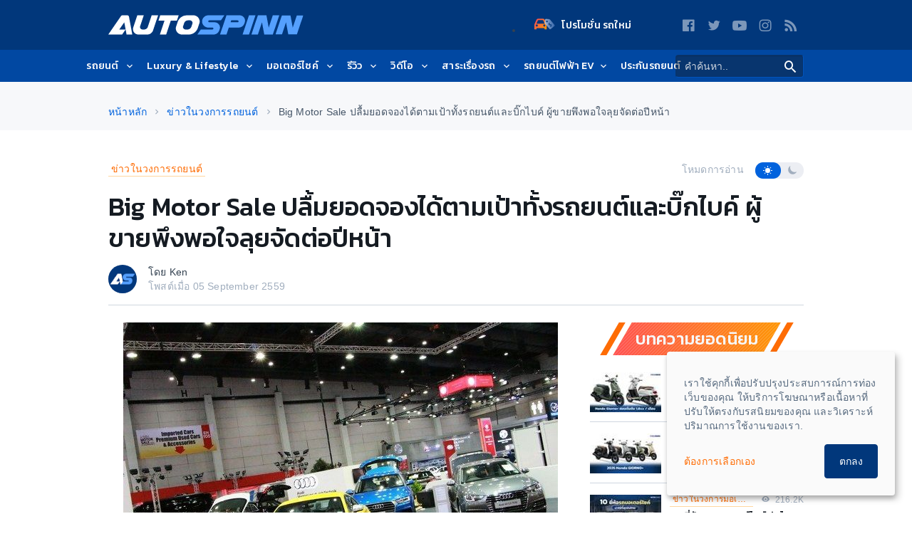

--- FILE ---
content_type: text/html; charset=utf-8
request_url: https://www.google.com/recaptcha/api2/aframe
body_size: 267
content:
<!DOCTYPE HTML><html><head><meta http-equiv="content-type" content="text/html; charset=UTF-8"></head><body><script nonce="L-sF88OQ7bbwblhukq5JYw">/** Anti-fraud and anti-abuse applications only. See google.com/recaptcha */ try{var clients={'sodar':'https://pagead2.googlesyndication.com/pagead/sodar?'};window.addEventListener("message",function(a){try{if(a.source===window.parent){var b=JSON.parse(a.data);var c=clients[b['id']];if(c){var d=document.createElement('img');d.src=c+b['params']+'&rc='+(localStorage.getItem("rc::a")?sessionStorage.getItem("rc::b"):"");window.document.body.appendChild(d);sessionStorage.setItem("rc::e",parseInt(sessionStorage.getItem("rc::e")||0)+1);localStorage.setItem("rc::h",'1769773209800');}}}catch(b){}});window.parent.postMessage("_grecaptcha_ready", "*");}catch(b){}</script></body></html>

--- FILE ---
content_type: text/plain;charset=utf-8
request_url: https://log.codemarketing.cloud/track/event
body_size: -54
content:
{"status": "ok", "timestamp": 1769773208900}

--- FILE ---
content_type: text/plain;charset=utf-8
request_url: https://log.codemarketing.cloud/track/event
body_size: -54
content:
{"status": "ok", "timestamp": 1769773208885}

--- FILE ---
content_type: application/javascript; charset=utf-8
request_url: https://fundingchoicesmessages.google.com/f/AGSKWxU1KVv_4TJhChrAFFTF8INZdFq1qfVOUTAYSgHiEDXQaZ0Gn24FKsfALVwgj2-iwDP4xJ6NSfvEUhaXHfAJw_rY7qeO-e-Ro-D6Qj5U_zaNtuj8Efr9s3mFyoMPUkRioT7OgP-4B8S8BiMC3jjYpjk77m3VVIyJNKFnhOXn5PgiwGRMM_ViXmr42Y3B/_/admentorserve./ad_engine?/pop-under./ads11./ad_footer_
body_size: -1284
content:
window['7df67390-7034-4298-ac66-8d0e13daaa1b'] = true;